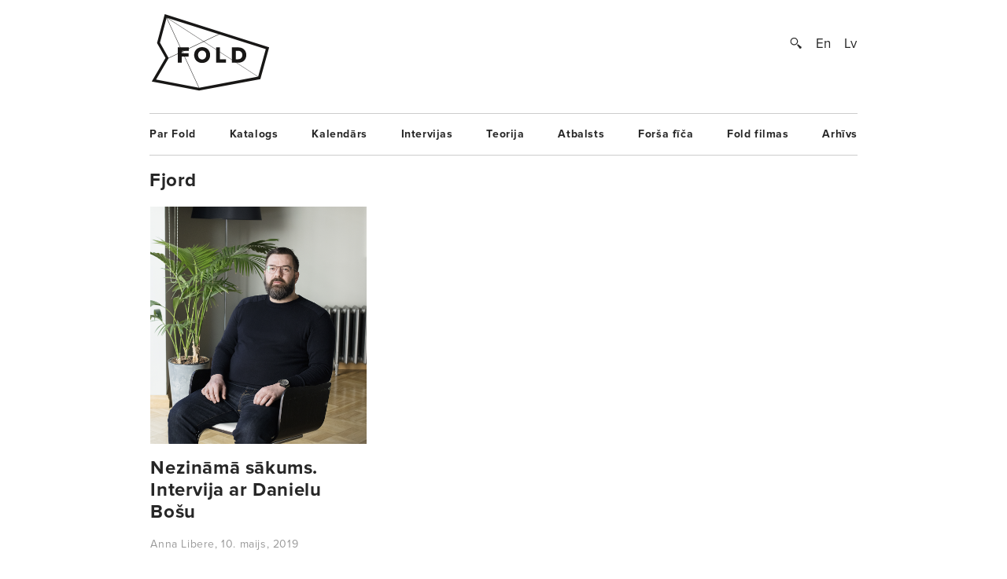

--- FILE ---
content_type: text/html; charset=UTF-8
request_url: https://www.fold.lv/tag/fjord/
body_size: 3884
content:
	<!DOCTYPE html>
<!--[if IEMobile 7 ]>    <html class="no-js iem7"> <![endif]-->
<!--[if (gt IEMobile 7)|!(IEMobile)]><!--> <html class="no-js"> <!--<![endif]-->

	<head>
	   	   <title>Fjord &larr; FOLD</title>
		<meta name="description" content="LDGB žūrijas prezentācijā izteicāt domu, ka ar vienkārši labu dizainu vairs nepietiek. Pastāstiet, lūdzu, sīkāk, kas, jūsuprāt, ir labs dizains!
Ar to es domāju, ka nepietiek vienkārši izveidot labu produktu. Mums jāsāk domāt par sekām, ko tas rada, jāizprot ekosistēma, kurā šis produkts vai pakalpojums eksistēs. Kā piemēru varu minēt konkrētas personas tvītu sakarā ar «Snapchat» jauno vizuālo identitāti [Kailijas Dženeres tvīts, pēc kura «Snapchat» vērtība kritās par miljardu ASV dolāru — A. L.]. Agrāk, ja kāds vēlējās graut uzņēmuma reputāciju,…">
		<meta name="keywords" content="These are the meta terms">
				<meta property="og:type" content="company"/>
		<meta property="og:site_name" content="FOLD"/>
		<meta property="og:title" content="Fjord &larr; FOLD"/>
		<meta property="og:url" content="http://www.fold.lv/tag/fjord/"/>
		<meta property="og:description" content="FOLD izceļ labāko Latvijas radošajās industrijās."/>
		<meta property="og:image" content="https://www.fold.lv/themes/fold/views/assets/images/logo-fold-large.png"/>
			
		<!-- OG Twitter -->
		<meta name="twitter:card" content="summary">
		<meta name="twitter:site" content="@foldlv">
		<meta name="twitter:title" content="Fjord &larr; FOLD">
		<meta name="twitter:description" content="FOLD izceļ labāko Latvijas radošajās industrijās.">
		<meta name="twitter:creator" content="@foldlv">
		<meta name="twitter:image:src" content="https://www.fold.lv/themes/fold/views/assets/images/logo-fold-large.png">
		<meta name="twitter:domain" content="https://www.fold.lv">
						<link href="https://www.fold.lv/feed/" rel="alternate" type="application/rss+xml" title="FOLD Feed"/>
				<meta name="HandheldFriendly" content="True">
		<meta name="MobileOptimized" content="320">
		<meta name="viewport" content="width=device-width, initial-scale=1">
		<meta http-equiv="cleartype" content="on">
		<meta name="p:domain_verify" content="197112c7236ddd9c74d22c5b41eb5e5f"/>
		<link rel="apple-touch-icon-precomposed" sizes="144x144" href="https://www.fold.lv/themes/fold/views/assets/images/touch/apple-touch-icon-144x144-precomposed.png">
		<link rel="apple-touch-icon-precomposed" sizes="114x114" href="https://www.fold.lv/themes/fold/views/assets/images/touch/apple-touch-icon-114x114-precomposed.png">
		<link rel="apple-touch-icon-precomposed" sizes="72x72" href="https://www.fold.lv/themes/fold/views/assets/images/touch/apple-touch-icon-72x72-precomposed.png">
		<link rel="apple-touch-icon-precomposed" href="https://www.fold.lv/themes/fold/views/assets/images/touch/apple-touch-icon-57x57-precomposed.png">
		<link rel="shortcut icon" href="https://www.fold.lv/themes/fold/views/assets/images/touch/apple-touch-icon.png">

		<!-- Tile icon for Win8 (144x144 + tile color) -->
		<meta name="msapplication-TileImage" content="https://www.fold.lv/themes/fold/views/assets/images/touch/apple-touch-icon-144x144-precomposed.png">
		<meta name="msapplication-TileColor" content="#222222">
		
		<meta property="fb:app_id" content="121350274617526" />

		<!--[if lt IE 9]>
			<script type="text/javascript">
			    window.location = "update-browser.html";
			</script>
		<![endif]-->
		
		<meta property="fb:app_id" content="121350274617526" />
		<link rel="stylesheet" href="https://www.fold.lv/themes/fold/views/assets/styles/mobile.css?v=2" type="text/css" media="only screen and (max-device-width: 480px)">
		<link rel="stylesheet" href="https://www.fold.lv/themes/fold/views/assets/styles/main.css?v=2" type="text/css" media="only screen and (min-device-width: 480px)">
		<link rel="stylesheet" href="https://www.fold.lv/themes/fold/views/assets/styles/fixes.css?v=696e5f425c2d9" type="text/css">
		<link rel="stylesheet" href="https://www.fold.lv/themes/fold/views/assets/styles/sharer.css" type="text/css" media="only screen and (min-device-width: 480px)">
		
		<link href="https://fonts.googleapis.com/css?family=Noticia+Text:400,400i,700,700i&amp;subset=latin-ext" rel="stylesheet">
		<!-- <link href='http://fonts.googleapis.com/css?family=Noticia+Text:400,400italic,700,700italic&subset=latin,latin-ext' rel='stylesheet' type='text/css'> -->
		<!-- <link href='http://fonts.googleapis.com/css?family=Noticia+Text:400,400italic,700,700italic' rel='stylesheet' type='text/css'> -->

		<script type="text/javascript" src="//use.typekit.net/utm8cli.js"></script>
		<script type="text/javascript">try{Typekit.load();}catch(e){}</script>

		<script src="https://www.fold.lv/themes/fold/views/assets/scripts/vendor/modernizr-2.6.2.min.js"></script>
	</head>
	<body class="archive tag tag-fjord tag-2717 category">
<!--		<div id="fb-root"></div>

 			<script async defer crossorigin="anonymous" src="https://connect.facebook.net/en_US/sdk.js#xfbml=1&version=v9.0&appId=121350274617526&autoLogAppEvents=1" nonce="KrfU67H2"></script> -->


		<div id="wrapper">

			<div id="header">
								<a id="logo" href="https://www.fold.lv">
			    	<span class="logo-static"></span>
			    	<span class="logo-bg"></span>
			    </a>
			    <div id="options">
			        <a id="search-button" href="#"></a>
			        <a href="https://www.fold.lv/en/tag/fjord-en/" class="language ">En</a><a href="https://www.fold.lv/tag/fjord/" class="language selected">Lv</a>			    </div>
			    <div id="search-input">
				    				    <form method="get" action="/">
				    	<input class="text" type="text" placeholder="Meklēt..." name="s" id="s" />
				    	<input class="submit" type="submit" value="" />
				    </form>
			    </div>

			</div>
			<!-- Navigation -->
<nav class="navigation"><ul id="menu-footer-menu" class="menu"><li id="menu-item-108" class="menu-item menu-item-type-post_type menu-item-object-page menu-item-108"><a href="https://www.fold.lv/par-fold/">Par Fold</a></li>
<li id="menu-item-22827" class="menu-item menu-item-type-post_type menu-item-object-page menu-item-22827"><a href="https://www.fold.lv/catalogue/">Katalogs</a></li>
<li id="menu-item-90" class="menu-item menu-item-type-post_type menu-item-object-page menu-item-90"><a href="https://www.fold.lv/events/">Kalendārs</a></li>
<li id="menu-item-484" class="menu-item menu-item-type-taxonomy menu-item-object-category menu-item-484"><a href="https://www.fold.lv/category/intervijas/">Intervijas</a></li>
<li id="menu-item-85" class="menu-item menu-item-type-taxonomy menu-item-object-category menu-item-85"><a href="https://www.fold.lv/category/teorija/">Teorija</a></li>
<li id="menu-item-530" class="menu-item menu-item-type-taxonomy menu-item-object-category menu-item-530"><a href="https://www.fold.lv/category/atbalsts/">Atbalsts</a></li>
<li id="menu-item-97710" class="menu-item menu-item-type-taxonomy menu-item-object-category menu-item-97710"><a href="https://www.fold.lv/category/forsa-fica/">Forša fīča</a></li>
<li id="menu-item-95" class="menu-item menu-item-type-taxonomy menu-item-object-category menu-item-95"><a href="https://www.fold.lv/category/fold-filmas/">Fold filmas</a></li>
<li id="menu-item-10271" class="menu-item menu-item-type-post_type menu-item-object-page menu-item-10271"><a href="https://www.fold.lv/archive/">Arhīvs</a></li>
</ul></nav>	<h3 class="category">  Fjord</h3>
    <!-- Other posts -->
    <section class="other-posts">
        <article>
        <a href="https://www.fold.lv/2019/05/nezinama-sakums-intervija-ar-danielu-bosu/" ontouchstart="">
			            <div class="thumb">
                <div class="img-preload not-loaded">
                    <img width="548" height="608" src="https://www.fold.lv/uploads/2019/05/Daniel-Bosch-00-548x608.png" class="attachment-crop-medium size-crop-medium" decoding="async" loading="lazy" />                </div>
            </div>
            <h2 class="medium">Nezināmā sākums. Intervija ar Danielu Bošu</h2>
			        </a>
        <div class="summary">
                    </div>
        <div class="info">
            <span>
                                 <span class="sep">-</span>
                <span>Anna Libere<span>,</span></span>
                <span>10. maijs, 2019</span>
            </span>
        </div>
    </article>
    </section>
<!-- Navigation -->
<nav class="navigation"><ul id="menu-footer-menu-1" class="menu"><li class="menu-item menu-item-type-post_type menu-item-object-page menu-item-108"><a href="https://www.fold.lv/par-fold/">Par Fold</a></li>
<li class="menu-item menu-item-type-post_type menu-item-object-page menu-item-22827"><a href="https://www.fold.lv/catalogue/">Katalogs</a></li>
<li class="menu-item menu-item-type-post_type menu-item-object-page menu-item-90"><a href="https://www.fold.lv/events/">Kalendārs</a></li>
<li class="menu-item menu-item-type-taxonomy menu-item-object-category menu-item-484"><a href="https://www.fold.lv/category/intervijas/">Intervijas</a></li>
<li class="menu-item menu-item-type-taxonomy menu-item-object-category menu-item-85"><a href="https://www.fold.lv/category/teorija/">Teorija</a></li>
<li class="menu-item menu-item-type-taxonomy menu-item-object-category menu-item-530"><a href="https://www.fold.lv/category/atbalsts/">Atbalsts</a></li>
<li class="menu-item menu-item-type-taxonomy menu-item-object-category menu-item-97710"><a href="https://www.fold.lv/category/forsa-fica/">Forša fīča</a></li>
<li class="menu-item menu-item-type-taxonomy menu-item-object-category menu-item-95"><a href="https://www.fold.lv/category/fold-filmas/">Fold filmas</a></li>
<li class="menu-item menu-item-type-post_type menu-item-object-page menu-item-10271"><a href="https://www.fold.lv/archive/">Arhīvs</a></li>
</ul></nav>			<!-- Footer -->
			<footer>
				<section id="copyright">
					<span class="small">Pievienojies:</span>
					<nav id="social" class="menu-social-container"><ul id="menu-social" class="menu"><li id="menu-item-93" class="menu-item menu-item-type-custom menu-item-object-custom menu-item-93"><a href="http://facebook.com/foldlv">Facebook</a></li>
<li id="menu-item-54125" class="menu-item menu-item-type-custom menu-item-object-custom menu-item-54125"><a href="http://www.instagram.com/fold.lv/">Instagram</a></li>
<li id="menu-item-92" class="menu-item menu-item-type-custom menu-item-object-custom menu-item-92"><a href="http://twitter.com/Foldlv">Twitter</a></li>
<li id="menu-item-94" class="menu-item menu-item-type-custom menu-item-object-custom menu-item-94"><a href="http://vimeo.com/foldlv">Vimeo</a></li>
<li id="menu-item-818" class="menu-item menu-item-type-custom menu-item-object-custom menu-item-818"><a href="http://www.youtube.com/user/plikums">YouTube</a></li>
</ul></nav>									</section>

				    <!-- Newsletter -->
    <div id="newsletter">
		<div class="inside">
            <p class="info"></p>
            <form action="#" method="POST">
                <input type="hidden" name="list" id="list" value="" />
                <div class="text"><input type="text" name="email" id="email" placeholder="E-pasta adrese" /></div>
                <div class="submit"><input type="submit" value="Pieteikties" /></div>
            </form>
            <div class="response success">
            	<p></p>
            </div>
            <div class="response failure">
                <p></p>
            </div>
        </div>
    </div>
			</footer>

		</div>
		<style>
			@media (max-width: 568px) {
			    body.single .post-content {
			        padding-right: 0px;
			    }
				section.single article .gal-col-1 .gallery-item {
					width: 100%;
				}
				section.single article .gal-col-1 .gallery-item {
					width: 100%;
				}
				section.single .text .gallery {
					padding-right: 0;
				}
				section.single .text .gallery + .gallery {
					margin-top: -4%;
				}
				section.single .text .gallery {
					padding-right: 0;
				}
				.single-post .other-author-posts {
					padding-right: 0;
					padding-left: 0;
				}			
			}
			@media (max-width: 500px) {
			    body.single .post-content {
			        padding-right: 10%;
			    }		    
			    #header {
			        padding-bottom: 0;
			    }
			}
		</style>
		<script>
		var icl_language_code = 'lv';
		var _globals = {
			'newsletter_url': 'https://www.fold.lv/wordpress/wp-admin/admin-ajax.php',
			'newsletter_nonce': '2cdb07ba4d'
		};
		</script>
		<script src="https://www.fold.lv/themes/fold/views/assets/scripts/vendor/jquery-1.9.1.min.js"></script>
		<script src="https://www.fold.lv/themes/fold/views/assets/scripts/vendor/fastclick.js"></script>
		<script src="https://www.fold.lv/themes/fold/views/assets/scripts/vendor/selection-sharer.js"></script>
		<script src="https://www.fold.lv/themes/fold/views/assets/scripts/vendor/jquery.waitforimages.js"></script>
		<script src="https://www.fold.lv/themes/fold/views/assets/scripts/vendor/fitvids.js"></script>
		<script src="https://www.fold.lv/themes/fold/views/assets/scripts/vendor/match-height.js"></script>		
		<script src="https://www.fold.lv/themes/fold/views/assets/scripts/main.js?v=1"></script>
		<!-- Google tag (gtag.js) -->
		<script async src="https://www.googletagmanager.com/gtag/js?id=G-K355HF1WM1"></script>
		<script>
		  window.dataLayer = window.dataLayer || [];
		  function gtag(){dataLayer.push(arguments);}
		  gtag('js', new Date());
		
		  gtag('config', 'G-K355HF1WM1');
		</script>
	    <script type="text/javascript" src="//s7.addthis.com/js/300/addthis_widget.js#pubid=ra-5176866b0e9dd029&async=1"></script>
		<div id="fb-root"></div>
		<script>(function(d, s, id) {
		  var js, fjs = d.getElementsByTagName(s)[0];
		  if (d.getElementById(id)) return;
		  js = d.createElement(s); js.id = id;
		  js.src = "//connect.facebook.net/en_US/all.js#xfbml=1&appId=121350274617526";
		  fjs.parentNode.insertBefore(js, fjs);
		}(document, 'script', 'facebook-jssdk'));</script>
	</body>
</html>

--- FILE ---
content_type: text/javascript
request_url: https://www.fold.lv/themes/fold/views/assets/scripts/main.js?v=1
body_size: 13804
content:

var scrollFlag = false;
var scrollPos = 0;

var Fold = function () {

    this.init();

};

Fold.prototype.init = function() {

    // Init fast click
    if (Modernizr.touch) {
        window.addEventListener('load', function() {
            new FastClick(document.body);
        }, false);
    }

    this.initFallbacks();
    this.initSearch();
    this.preloadImages();
    this.initLogo();
    this.initLinks();
    this.initSharing();
    this.initForms();
    
    
	// Fixed share
	this.fixedShare();
	
	// Match Height
	this.matchHeight();
	
	// Fluid videos
	this.fulidVideos();
	
	//
	this.selectChange();
	this.scrollLoad();
	

    if ($('body').hasClass('catalogue'))
        this.initCatalogue();

};

Fold.prototype.initCatalogue = function() {

    var $filters = $('.filters'),
        $dropdown = $('.dropdown-alphabetical'),
        $posts = $('.other-posts article'),
        filters = ['0', 'A', 'B', 'C', 'D', 'E', 'F', 'G', 'H', 'I', 'J', 'K', 'L', 'M', 'N', 'O', 'P', 'Q', 'R', 'S', 'T', 'U', 'V', 'W', 'X', 'Y', 'Z'];

    for (var i = 0; i < filters.length; i++) {

        var filter = filters[i],
            hasProfile = $posts.filter('[data-initial="' + filter + '"]').length;

        if (hasProfile) {
            // Proceed
        } else {
            var $filter = $filters.find('a[href="#' + filter + '"]');
            $filter.replaceWith($filter.text());
            
            // Clear dropdown also
            $dropdown.find('option[value="' + filter + '"]').remove();
        }

    }

    $(document).on('click', '.filters a', function(e) {

        e.preventDefault();
        var hash = window.location.hash.replace('#', ''),
            href = $(e.currentTarget).attr('href').replace('#', '');

        if (hash === href)
            href = '';

        if (href === '#')
            href = '##';

        window.location.hash = href;

    });

    // Register posts
    this.$posts = $('.other-posts article').clone();

    // Only show the first X posts
    this.postsPerPage = 16;
    this.currentPage = 1;
    $(document).on('click', '.button.more', function(e) {

        e && e.preventDefault();

        this.currentPage += 1;
        this.updateFilters();

    }.bind(this));

    // $(document).on('hashchange', function() {

    // Clear hash
    // window.location.hash = '';

    window.onhashchange = function() {

        this.currentPage = 1;
        this.updateFilters();

    }.bind(this);

    this.updateFilters();

};

Fold.prototype.updateFilters = function() {

    var $posts = this.$posts.clone(),
        hash = window.location.hash.replace('#', ''),
        selector = '',
        doSort = false;

    if (hash.length === 1) {

        selector = '[data-initial="' + hash + '"]';
        doSort = true;

        $('.dropdown-alphabetical select').val(hash).trigger('change');
        $('.dropdown-category select').val('');

    } else {

        selector = hash ? '[data-category*="' + hash + '"]' : '*';

        // Update dropdown
        $('.dropdown-category select').val(hash).trigger('change');
        $('.dropdown-alphabetical select').val('');

    }

    $filteredPosts = $posts.filter(selector);

    var showPosts = this.postsPerPage * this.currentPage,
        hasMorePosts = $filteredPosts.length > showPosts;

    $filteredPosts = $filteredPosts.splice(0, this.postsPerPage * this.currentPage);

    var $more = $('.button.more');
    hasMorePosts ? $more.show() : $more.hide();

    // Sort filtered posts
    doSort && $filteredPosts.sort(function(a,b){
        var an = $(a).find('h2').text().toLowerCase(),
            bn = $(b).find('h2').text().toLowerCase();

        console.log(an,bn);

        if(an > bn) {
            return 1;
        }
        if(an < bn) {
            return -1;
        }
        return 0;
    });
    
    $posts = $filteredPosts;

    // Update dom
    $('.other-posts').empty().append($posts);

    // Update filters
    $('.filters a').removeClass('active').filter('[href="#' + hash + '"]').addClass('active');
    
    // 

    // Preload images
    this.preloadImages();

};

Fold.prototype.initFallbacks = function() {

    // Init SVG image fallbacks
    if (!Modernizr.svg)
    {
        $('.svg').attr('src', function() {
            return $(this).attr('src').replace('.svg', '.png');
        });
    }

    // Placeholder fall-back
    $('[placeholder]').on({
        focus: function() {
            if ($(this).val() == $(this).attr('placeholder')) {
               $(this).val('');
            }
        },

        blur: function(){
            if (!$(this).val()) {
                $(this).val( $(this).attr('placeholder'));
            }
        }
    }).each(function() {
        $(this).val( $(this).attr('placeholder'));
    });

};

Fold.prototype.initSearch = function() {

    $(document).click(function(e){
        if($(e.target).parents('#search-input, #search-button').length ) return;
        $("#search-input").removeClass("show");
        $("#search-button").show("show");
    });

    $("#search-button").click(function() {
        $(this).hide();
        var $input = $("#search-input").addClass("show");
        return false;
    });

};

Fold.prototype.preloadImages = function() {

  $('.img-preload.not-loaded').waitForImages(function() {
     $(this).removeClass('not-loaded');
  });

};

Fold.prototype.initLogo = function() {
    this.classes = ["one", "two", "three", "four", "five", "six", "seven", "eight"];
    this.currentClass = -1;

    $("#logo").mouseover($.proxy(this.onLogoMouseOver, this));
};

Fold.prototype.onLogoMouseOver = function(e) {

    var $el = $(e.currentTarget),
        classes = this.classes,
        currentClass = this.currentClass,
        randomClass = Math.floor(Math.random()*classes.length);

    if(currentClass != -1) {
        $el.find("span.logo-bg").removeClass(classes[currentClass]);
    }


    if(currentClass === randomClass) {
        randomClass = randomClass + 1;

        if(randomClass >= classes.length) {
            randomClass = 0;
        }
    }

    $el.find("span.logo-bg").hide().addClass(classes[randomClass]).fadeIn("fast");

    this.currentClass = randomClass;

};

Fold.prototype.initLinks = function() {

    // Open external links in a new window
    $('body').find('a[href*="http://"]').not('a[href*="' + document.domain + '"]').each(function(e) {
        $(this).attr('target', '_blank');
    });

};

Fold.prototype.initSharing = function() {

    if ('addthis' in window) {
        addthis.init();
    }
    else {
        setTimeout($.proxy(this.initSharing, this), 1000);
    }

};

Fold.prototype.initForms = function() {

    // Form submission
    $('#newsletter form').submit($.proxy(this.onSubmitForm, this));

};

Fold.prototype.onSubmitForm = function(e) {
    e.preventDefault();

    var $form = $(e.currentTarget),
        success = $form.siblings('.response.success').html(),
        subscribed = $form.siblings('.response.failure').html(),
        data = $form.serialize(),
        $elements = $form.parents('.inside').children('form, .info'),
        $email = $form.find('.text'),
        email = $email.children('input').val();

    data += '&nonce=' + _globals.newsletter_nonce + '&action=newsletter_subscribe';

    // Validate email
    var re = /^(([^<>()[\]\\.,;:\s@\"]+(\.[^<>()[\]\\.,;:\s@\"]+)*)|(\".+\"))@((\[[0-9]{1,3}\.[0-9]{1,3}\.[0-9]{1,3}\.[0-9]{1,3}\])|(([a-zA-Z\-0-9]+\.)+[a-zA-Z]{2,}))$/;
    if (!email || !re.test(email) ) {

        $email.addClass('error');
        return;

    } else {

        $email.removeClass('error');

    }

    $.ajax({
        url   : _globals.newsletter_url,
        data  : data,
        type  : 'POST',
        success : function (response) {
            var copy = response === 'success' ? success : subscribed;
            $elements.fadeOut(500, function() {

                $form.siblings('.info').html(copy).fadeIn(500, function() {
                    $(this).removeAttr('style');
                });

            });
        }
    });
};


Fold.prototype.fixedShare = function() {
	var $share_box = $('.addthis_toolbox');
	var rafTimer;
	// Check for element before do smth
	if($share_box.length > 0) {
		$('p').selectionSharer();
		// Cache element top
		var element_top = $share_box.offset().top;

		// Window scrool top
		var wst = $(window).scrollTop();
		
		cancelAnimationFrame(rafTimer);
		rafTimer = requestAnimationFrame(toggleFixSocial);
		
		$(window).on('scroll', function() {
			// Window scrool top
			wst = $(window).scrollTop();
			cancelAnimationFrame(rafTimer);
			rafTimer = requestAnimationFrame(toggleFixSocial);
		});
		
		$(window).on('resize', function() {
			var element_top = $share_box.offset().top;
			cancelAnimationFrame(rafTimer);
			rafTimer = requestAnimationFrame(toggleFixSocial);				
		});
	
		
		function toggleFixSocial() {
			if($(window).width() < 1024) {
				$share_box.attr('style', '');
			    $share_box.removeClass('sticky');
			    $share_box.removeClass('reach-bottom');
			} else {
				var calc = wst - element_top;
				var bottom_pos = $('.post-content').offset().top + $('.post-content').height() - $share_box.height() - 70;
				if (wst > element_top - 30) {
			    	if(wst > bottom_pos) {
				    	$share_box.removeClass('sticky');
				    	$share_box.addClass('reach-bottom');
			    	} else {
				    	$share_box.addClass('sticky');
				    	$share_box.removeClass('reach-bottom');
				    	
				    	var tr = $('.post-content').offset().left * 0.2;
				    	$share_box.css('right', $('.post-content').offset().left - tr +'px');
			    	}
			  	} else {
			    	$share_box.removeClass('sticky');
			    	$share_box.removeClass('reach-bottom');
			    	$share_box.css({'right' : '0', 'top' : '66em'});
			  	}	
			}

		}
	
	}
};

Fold.prototype.matchHeight = function() {
	if($('article').length > 0) {
		$('article').matchHeight();
	}
};

Fold.prototype.fulidVideos = function() {
	$(".text p").fitVids();
}



Fold.prototype.selectChange = function() {
	
	$('#year').on('change', function() {
		
		scrollFlag = true;
		$('#type').val('filter');

			$('#posts').html('');
			$('#posts').hide();
			$('.loader').addClass('active');
			
			$.ajax({
				url: ajaxurl,
				type: 'POST',
				dataType: 'json',
				data: {
					type : $('#type').val(),
					offset : 0,
					currentDate : '',
					year : $('#year').val(),
					month : $('#month').val(),
					language: icl_language_code
				},
				success: function(data) {
					$('.loader').removeClass('active');

					$('#offset').val(data.offset);
					if(data.offset == 0) {
						$('#posts').html('<h4>'+noResults+'</h4>');
					} else {
						$('#posts').html(data.html);
					}
					
					$('article').matchHeight();
					$('#posts').fadeIn();
					$('#current-date').val(data.currentDate);
					$('#end').val(data.end);
					$('.img-preload.not-loaded').waitForImages(function() {
					    $(this).removeClass('not-loaded');
					});
					scrollFlag = false;
				}
			});
		
	});
	
	$('#month').on('change', function() {
		scrollFlag = true;
		$('#type').val('filter');
		

			$('#posts').html('');
			$('#posts').hide();
			$('.loader').addClass('active');
			
			$.ajax({
				url: ajaxurl,
				type: 'POST',
				dataType: 'json',
				data: {
					type : $('#type').val(),
					offset : 0,
					currentDate : '',
					year : $('#year').val(),
					month : $('#month').val(),
					language: icl_language_code
				},
				success: function(data) {
					$('.loader').removeClass('active');
					
					
					if(data.offset == 0) {
						$('#posts').html('<h4>'+noResults+'</h4>');
					} else {
						$('#posts').html(data.html);
					}
					$('article').matchHeight();
					$('#current-date').val(data.currentDate);
					$('#end').val(data.end);
					$('#posts').fadeIn();
					$('.img-preload.not-loaded').waitForImages(function() {
					    $(this).removeClass('not-loaded');
					});
					scrollFlag = false;
				}
			});
	});
}

function loadMore() {
	scrollPos = $(document).scrollTop();
	if($('#end').val() == 'false') {
		$('.loader').addClass('active');
		//scrollFlag = true;
		//alert('initLoadMore');
		$.ajax({
			url: ajaxurl,
			type: 'POST',
			dataType: 'json',
			data: {
				type : $('#type').val(),
				offset : $('#offset').val(),
				currentDate : $('#current-date').val(),
				year : $('#year').val(),
				month : $('#month').val(),
				language: icl_language_code
			},
			success: function(data) {
				$('.loader').removeClass('active');
				$('#posts').append(data.html);
				$('article').matchHeight();
				$('#current-date').val(data.currentDate);
				$('#offset').val(data.offset);
				$('#end').val(data.end);
				$('.img-preload.not-loaded').waitForImages(function() {
					$(this).removeClass('not-loaded');
					$('.loader').removeClass('active');
				});
				$(document).scrollTop(scrollPos);
				scrollFlag = false;
			}
		});
	}
}

Fold.prototype.scrollLoad = function() {

	$(window).scroll(function(){ 
		if(scrollFlag == false) {
			if($(window).scrollTop() + $(window).height() > $(document).height() * 0.8) {
				//alert(scrollFlag);
				if(scrollFlag == false) {
				    scrollFlag = true;
					loadMore();
				}
			}
		}
	});
}

$(document).ready(function() {

    var app = new Fold();

});